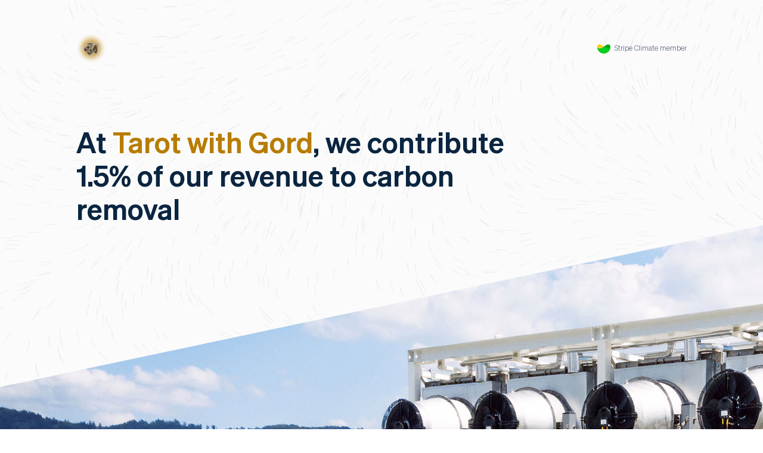

--- FILE ---
content_type: text/html;charset=utf-8
request_url: https://climate.stripe.com/h6gSZh
body_size: 9862
content:
<html>
<head>
  <meta name="viewport" content="width=device-width, initial-scale=1">
  <meta charset="utf-8" />
  <!-- Force IE9 to use standards mode -->
  <meta http-equiv="X-UA-Compatible" content="IE=edge" />
    <title>Tarot with Gord: Our carbon removal commitment</title>
    <!-- Facebook\IG\Linkedin meta tags using Open Graph markup-->
    <!-- https://developers.facebook.com/docs/sharing/webmasters -->
    <meta property="og:type" content="website" />
    <meta property="og:title" content="Tarot with Gord: Our carbon removal commitment" />
    <meta property="og:description" content="Tarot with Gord has joined Stripe Climate to help new carbon removal technologies scale. Learn more about what we’re doing and why it matters." />
    <meta property="og:image" content="https://d37ugbyn3rpeym.cloudfront.net/docs/climate/autogen/3fc202e1062d78dcf201_social_card.jpeg" />
    <meta property="og:url" content="https://climate.stripe.com/h6gSZh" />

    <!-- Twitter meta tags -->
    <!-- https://developer.twitter.com/en/docs/twitter-for-websites/cards/overview/markup -->
    <meta name="twitter:card" content="summary_large_image">
    <meta name="twitter:title" content="Tarot with Gord: Our carbon removal commitment" />
    <meta name="twitter:description" content="Tarot with Gord has joined Stripe Climate to help new carbon removal technologies scale. Learn more about what we’re doing and why it matters." />
    <meta name="twitter:image" content="https://d37ugbyn3rpeym.cloudfront.net/docs/climate/autogen/3fc202e1062d78dcf201_social_card.jpeg" />
    <meta name="twitter:url" content="https://climate.stripe.com/h6gSZh" />

  <script src="https://a300.stripecdn.com/climate-statics-srv/assets/js/autogen_animation-b886b036a7f03bcb88dc.js" type="text/javascript"></script>
  <link rel="shortcut icon" href="https://a300.stripecdn.com/climate-statics-srv/assets/img/climate_favicon-656385cb5f14de92a939.ico">
  <link rel="stylesheet" type="text/css" href="https://a300.stripecdn.com/climate-statics-srv/assets/stylesheets/autogen-b73451294543b9c0e34e.css">
  <style nonce="+xRxWPGILqkFeG7I/wXPBQ==" type="text/css">
    @font-face {
      font-family: 'sohne-var';
      src: url("https://a300.stripecdn.com/climate-statics-srv/assets/fonts/Sohne-latin-basic-ed9992f2a95dc81a4e30.woff2") format("woff2-variations");
      font-weight: 1 1000;
      font-display: block;
      unicode-range: U+0000-007E;
    }
    @font-face {
      font-family: 'sohne-var';
      src: url("https://a300.stripecdn.com/climate-statics-srv/assets/fonts/Sohne-minus-latin-basic-79d1d64f2bca336d2330.woff2") format("woff2-variations");
      font-weight: 1 1000;
      font-display: block;
      unicode-range: U+007F-FFFF;
    }
    /* This fallback font exists only to support IE11. It does not use font variations because IE11 doesn't support those. */
    @font-face {
      font-family: 'sohne-woff';
      font-weight: normal;
      src: url("https://a300.stripecdn.com/climate-statics-srv/assets/fonts/Sohne-Regular-d73ae18a8271477cea64.woff") format("woff");
    }

    .stats {
      background-color: #F0F0F0;
    }
    /* TODO(mzhou) - move other dynamic things into this inline stylesheet */
    :root {
      /* Brand color override
       * Note that dynamic css values can be an XSS exploit, so this is sanitized in the presenter
       */
      --brand-color: #b87c00;
      /*
      * we want the video to take over the entire screen at some point
      * 100vh = full screen takeover
      * 100vw * 0.212 = height of the 12 deg part
      * 10px = some extra buffer so we surely cover the the entire vh
      */
      --video-height: calc(100vh + 0.212 * 100vw + 10px);
    }

    .media-backgroundMask {
      background-image: url("https://a300.stripecdn.com/climate-statics-srv/assets/img/autogen/fullscreen_image-409b4dfc00309c8e6544.jpeg");
      background-color: #F0F0F0;
      background-size: cover;
      background-position: top center;
      transition: transform 100ms;
    }

    @media (max-width: 450px) {
      .media-backgroundMask {
        background-image: url("https://a300.stripecdn.com/climate-statics-srv/assets/img/autogen/fullscreen_image_mobile-389b3c50226f535e6e25.jpeg");
      }
    }

    /* inline the CSS for elements that are needed to calculate the 12 deg stripe */
    .header__title {
      color: var(--brand-color);
      font-size: 11px;
      font-weight: 400;
      letter-spacing: 2px;
      line-height: 18px;
      margin-bottom: 16px;
      text-transform: uppercase;
    }

    .header__details {
      color: #222222;
      font-size: 28px;
      font-weight: 400;
      line-height: 40px;
      margin-bottom: 16px;
    }

    .media {
      align-items: center;
      clip-path: polygon(100% 0%, 100% 100%, 0% 100%, 0% calc(100vw * 0.212));
      display: flex;
      height: var(--video-height);
      justify-content: center;
      left: 0;
      overflow: hidden;
      position: sticky;
      top: calc(-0.212 * 100vw);
      margin-bottom: 1px; /* hack to fix overflow: hidden not handling sub-pixel heights in chrome */
    }

    .message {
      background-color: #F0F0F0;
      position: relative;
      z-index: 3;
    }

    .message-container {
      background-color: var(--brand-color);
      color: #FFFFFF;
      padding: 88px 64px;
      position: relative;
      width: auto;
    }

    @media (min-width: 769px) {
      :root {
        --video-height: calc(100vh + 0.212 * 100vw + 0.5 * var(--message-container-height));
      }

      .message-container {
        column-gap: 40px;
        display: grid;
        display: ms-grid;
        /* internet explorer doesn't support column-gap, so add the gaps as explicit grid elements */
        -ms-grid-columns: 1fr 40px 1fr 40px 1fr 40px 1fr;
        grid-template-columns: 1fr 1fr 1fr 1fr;
      }

      .message {
        padding: 0 64px;
      }

      /* on larger resolutions the message contain floats over the video */
      .message-container {
        border-radius: 16px;
        padding: 72px 64px;
        position: relative;
        transform: translate(0, -50%);
        width: 100%;
      }

      .message-header .header__details {
        font-size: 20px;
        font-weight: 300;
        letter-spacing: 0.3px;
        line-height: 30px;
      }
    }

    @media (max-width: 450px) {
      :root {
        --video-height: calc(100vh + 0.212 * 100vw);
      }
      .message-container {
        padding: 104px 32px;
      }
    }
  </style>

</head>
<body>
  
  <div class="scroll-to-destination" id="brand_settings"></div>

  <div class="fullScreenOverlay">
    <div class="fullScreenOverlay--player">
      <video class="project-video--fullScreen" id="climeworks--fullScreen" poster="https://a300.stripecdn.com/climate-statics-srv/assets/img/autogen/fullscreen_video_poster-c03ea021a97f8c4f8c9e.png" controls>
        <source class="project-video--source" src="" type="video/mp4">
      </video>
      <button type="button" class="video--closeButton">
        <img height='12' width='12' src="https://a300.stripecdn.com/climate-statics-srv/assets/img/autogen/close_icon-e4649f0cddb027f6b2b1.svg">
        Close
      </div>
    </div>
  </div>
  <div class="scrollaway">
    <section class="logo-header">
      <div class="section-content">
        <div class="header-header">
              <div class="hero-img" data-propName="logo">
      <a href="http://www.tarotwithgord.com">
        <img src="https://d1wqzb5bdbcre6.cloudfront.net/18086be621f10f5d66e354642d3fae6a1083d63bbb73dc75062b2a9e3def02af/[base64]/636c69656e743d434c494d415445"  />
      </a>
    </div>
  <a class="logo-lockup" href="https://stripe.com/climate" target="_blank">
    <img class="header-lockupLogo" src="https://a300.stripecdn.com/climate-statics-srv/assets/img/climate_logo-7e2de8ca7243c666c6b0.svg" height="22" width="22">
    <p>
      Stripe Climate member
    </p>
  </a>

        </header>
      </div>
    </section>

    <section class="hero">
      <canvas data-enabled="true"></canvas>
      <div class="section-content">
        <header class="hero-header">
            <div class="hero-text">
      At <span class='text--highlight' data-propName='businessName' data-defaultBusinessName='Business name'>Tarot with Gord</span>, we contribute 1.5% of our revenue to carbon removal
  </div>

        </header>
      </div>
    </section>
  </div>

  <section class="media" id="media">
    <div class="media-backgroundMask">
    </div>
  </section>

  <div class="media-header-scrollover">
    <section class="section-content">
      <header class="media-header">
        <div class="header__details">
          Removing CO₂ from the atmosphere is critical to counteract climate change, but the technology is currently lagging behind. A fraction of every purchase from <span data-propName='businessName' data-defaultBusinessName='Business name'>Tarot with Gord</span> helps new carbon removal technologies scale.
        </div>
      </header>
    </section>
  </div>

    <section class="message">
      <div class="scroll-to-destination" id="custom_message"></div>
      <div class="message-container section-content">
        <header class="message-header">
          <div class="header__title">
            Why we contribute
          </div>
          <div class="header__details">
            <div data-propName="customMessage" data-defaultCustomMessage="Your message here...">
              At Watchful Soul, we believe businesses can play a critically important role in helping fight climate change. We’re proud to fund next-generation carbon removal.
            </div>
          </div>
        </header>
      </div>
    </section>

  <div class="scrollover">
    <section class="stats " id="stats">
      <div class="section-content">
        <header>
          <div class="header__title">
            Our partners
          </div>
          <div class="header__details">
            <span data-propName='businessName' data-defaultBusinessName='Business name'>Tarot with Gord</span> is part of Stripe Climate, a coalition of businesses accelerating carbon removal
          </div>
          <p class="details">
              No company can stop climate change by itself. <a href="https://stripe.com/climate" target="_blank">Stripe Climate</a> aggregates funds from forward-thinking businesses around the world to increase demand for carbon removal. Stripe Climate works with <a href="https://frontierclimate.com/" target="_blank">Frontier</a>, Stripe's in-house team of science and commercial experts, to purchase permanent carbon removal.
          </p>
        </header>
        <div class="stats-section">
          <div class="stat">
            <div class='stat__value'>25,000+</div> <div class='stat__label'>businesses</div>
          </div>
          <div class="stat">
            <div class="stat__value">39</div>
            <div class="stat__label">
              countries
            </div>
          </div>
            <div class="scroll-to-destination" id="total_contributions"></div>
            <div class="stat" data-propName="showTotalContributions">
              <div class="stat__value">
                £56
              </div>
              <div class="stat__label">
                <span data-propName='businessName' data-defaultBusinessName='Business name'>Tarot with Gord</span> contributions to date
              </div>
            </div>
        </div>
      </div>
    </section>

      <section class="projects" id="projects">
        <div class="section-content">
          <header>
            <div class="header__title">
              Select projects
            </div>
            <div class="header__details">
              We support a portfolio of emerging technologies that remove CO₂ from the atmosphere
            </div>
            <p class="details">
              Stripe Climate works with a multidisciplinary group of scientific experts to find and evaluate the most promising carbon removal technologies. Below are two examples from our broader portfolio.
            </p>
          </header>
          <article class="project">
            <div class="project-video-container">
              <video class="project-video" autoplay muted loop playsinline>
                <source src="https://d37ugbyn3rpeym.cloudfront.net/videos/climate/climeworks-v4-060421-trimmed.mp4" type="video/mp4">
              </video>
            </div>
            <header>
              <hr>
              <img class="project-logo" src="https://a300.stripecdn.com/climate-statics-srv/assets/img/autogen/climeworks-84eb4a7402270abbba50.svg">
              <p>
                Climeworks uses renewable geothermal energy and waste heat to capture CO₂ directly from the air, concentrate it, and permanently sequester it underground in basaltic rock formations with Carbfix. Climeworks will remove 322 tons of CO₂ on behalf of Stripe Climate businesses.
              </p>
              <button type="button" class="button" id="climeworks-play-button">
                <img src="https://a300.stripecdn.com/climate-statics-srv/assets/img/autogen/play-00e44dbfb1facdb0642f.svg" class="button-icon" height="21" width="21">
                Play
              </button>
            </header>
          </article>
          <article class="project">
            <div class="project-video-container">
              <video class="project-video" autoplay muted loop playsinline>
                <source src="https://d37ugbyn3rpeym.cloudfront.net/videos/climate/charm-v3-061821-trimmed.mp4" type="video/mp4">
              </video>
            </div>
            <header>
              <hr>
              <img class="project-logo" src="https://a300.stripecdn.com/climate-statics-srv/assets/img/autogen/charm-6e6bd91ffb42daab0af5.svg">
              <p>
                Charm Industrial has created a novel carbon removal pathway that converts biomass into bio-oil and then injects it deep underground for permanent geologic storage. Stripe Climate was Charm’s first customer. In 2021, Charm removed 416 tons of CO₂ on behalf of Stripe Climate businesses.
              </p>
              <button type="button" class="button" id="charm-play-button">
                <img src="https://a300.stripecdn.com/climate-statics-srv/assets/img/autogen/play-00e44dbfb1facdb0642f.svg" class="button-icon" height="21" width="21">
                Play
              </button>
            </header>
          </article>
        </div>
      </section>

    <section class="chart" id="chart">
      <div class="section-content">
        <header>
          <div class="header__title">
            Why it works
          </div>
          <div class="header__details">
            Early customers can help new technologies get down the cost curve and scale up 
          </div>
          <p class="details">
            Most new technology is expensive at first. Early adopters such as <span data-propName='businessName' data-defaultBusinessName='Business name'>Tarot with Gord</span> help promising new carbon removal technologies lower their costs and scale up quickly.
          </p>
        </header>
        <figure class="chart__figure">
    <div class="chart__overlay">
      <div class="chart__axisLabel chart__axisLabel--y">
        Unit Price
      </div>
      <div class="chart__axisLabel chart__axisLabel--x">
        Time
      </div>
      <div class="chart__lineLabel chart__lineLabel--solarPanels">
        Solar panels
      </div>
      <div class="chart__lineLabel chart__lineLabel--hardDrives">
        Hard drives
      </div>
      <div class="chart__lineLabel chart__lineLabel--dnaSequencing">
        DNA sequencing
      </div>
      <div class="chart__lineLabel chart__lineLabel--carbonRemoval">
        <span class='text--highlight'>Carbon removal</span> has the potential to follow a similar trajectory with the help of early adopters
      </div>
    </div>

  <svg class="chart-svg-xlarge" width="1177" height="399" viewBox="0 0 1177 399" fill="none" xmlns="http://www.w3.org/2000/svg">
    <path d="M1175 368L30.0001 368L30 0" stroke="#BFCEE0"/>
    <path d="M200.593 45C200.593 45 301.795 71.1369 351.162 90.4326C400.529 109.728 509.728 225.864 641.194 270.321C741.05 304.089 1175.59 309 1175.59 309" stroke="#C4CCD8" stroke-width="2" stroke-linecap="round"/>
    <path opacity="0.15" d="M348.958 90.2473C299.591 71.0303 198.388 45 198.388 45V362.218H1173.39V307.924C1173.39 307.924 738.846 303.032 638.989 269.402C507.523 225.127 398.325 109.464 348.958 90.2473Z" fill="url(#paint0_linear)"/>
    <path d="M100 46.9565C172.641 134.17 466.888 326.609 1175 326.609" stroke="url(#paint1_linear)" stroke-width="2" stroke-linecap="round"/>
    <path opacity="0.15" d="M1175 325.35C466.888 325.35 172.641 133.059 100 45.9126V368.348H1175V325.35Z" fill="url(#paint2_linear)"/>
    <path d="M169 45C291.633 211.36 356.381 275.276 524.809 305.367C663.694 330.181 820.045 333 1175 333" stroke="url(#paint3_linear)" stroke-width="2" stroke-linecap="round"/>
    <path opacity="0.15" d="M524.809 305.086C356.381 275.028 291.633 211.181 169 45V366.391H1175V332.689C820.045 332.689 663.694 329.873 524.809 305.086Z" fill="url(#paint4_linear)"/>
    <path d="M121 159L121 69" stroke="#929DB1"/>
    <circle cx="121" cy="69" r="4" fill="#919CB0"/>
    <path d="M315 280.594L315 216.909" stroke="#515C77"/>
    <circle cx="315.052" cy="213.783" r="4" fill="#505B76"/>
    <path d="M337 82L337 35" stroke="#C4CCD8"/>
    <circle cx="336.484" cy="84.9673" r="4" fill="#C4CCD8"/>
    <path d="M435 37C435 37 441.286 50.8462 446 61" class="chart-brand-color-stroke" stroke-width="2" stroke-miterlimit="16" stroke-linecap="round"/>
    <path d="M1173 260C1173 260 791.061 256.512 639.101 201.342C545.542 169.852 470.056 94.4482 447 61" class="chart-brand-color-stroke" stroke-width="2" stroke-miterlimit="16" stroke-linecap="round" stroke-dasharray="3 5"/>
    <path opacity="0.15" d="M1173 259.748C1173 259.748 787.051 260.09 632.579 198.336C537.474 163.088 459.489 92.1667 435 37C435 131.698 435 368 435 368C443.905 368 1173 366.959 1173 366.959V259.748Z" fill="url(#paint5_linear)"/>
    <g filter="url(#filter0_d)">
      <circle cx="449.464" cy="64.8916" r="7.5" class="chart-brand-color-fill"/>
      <circle cx="449.464" cy="64.8916" r="6.5" stroke="white" stroke-width="2"/>
    </g>
    <path d="M741 227L741 126" class="chart-brand-color-stroke"/>
    <circle cx="741" cy="227" r="4" class="chart-brand-color-fill"/>
    <defs>
      <filter id="filter0_d" x="437.964" y="53.3916" width="23" height="23" filterUnits="userSpaceOnUse" color-interpolation-filters="sRGB">
        <feFlood flood-opacity="0" result="BackgroundImageFix"/>
        <feColorMatrix in="SourceAlpha" type="matrix" values="0 0 0 0 0 0 0 0 0 0 0 0 0 0 0 0 0 0 127 0"/>
        <feOffset/>
        <feGaussianBlur stdDeviation="2"/>
        <feColorMatrix type="matrix" values="0 0 0 0 0.0901961 0 0 0 0 0.25098 0 0 0 0 0.482353 0 0 0 0.25 0"/>
        <feBlend mode="normal" in2="BackgroundImageFix" result="effect1_dropShadow"/>
        <feBlend mode="normal" in="SourceGraphic" in2="effect1_dropShadow" result="shape"/>
      </filter>
      <linearGradient id="paint0_linear" x1="685.888" y1="45" x2="685.888" y2="361.697" gradientUnits="userSpaceOnUse">
        <stop stop-color="#C4CBD8"/>
        <stop offset="1" stop-color="#C4CCD8" stop-opacity="0"/>
      </linearGradient>
      <linearGradient id="paint1_linear" x1="1138.12" y1="321.558" x2="1174.56" y2="325.815" gradientUnits="userSpaceOnUse">
        <stop stop-color="#919CB0"/>
        <stop offset="1" stop-color="#919CB0"/>
      </linearGradient>
      <linearGradient id="paint2_linear" x1="782.764" y1="295.943" x2="782.764" y2="372.515" gradientUnits="userSpaceOnUse">
        <stop stop-color="#919CB0"/>
        <stop offset="1" stop-color="#919CB0" stop-opacity="0"/>
      </linearGradient>
      <linearGradient id="paint3_linear" x1="1126.21" y1="303.996" x2="1173.43" y2="303.996" gradientUnits="userSpaceOnUse">
        <stop stop-color="#505B76"/>
        <stop offset="1" stop-color="#505B76"/>
      </linearGradient>
      <linearGradient id="paint4_linear" x1="677.637" y1="165.847" x2="677.637" y2="365.871" gradientUnits="userSpaceOnUse">
        <stop stop-color="#505B76"/>
        <stop offset="1" stop-color="#505B76" stop-opacity="0"/>
      </linearGradient>
      <linearGradient id="paint5_linear" x1="803.341" y1="37" x2="803.341" y2="331.633" gradientUnits="userSpaceOnUse">
        <stop class="chart-brand-color-stop-color"/>
        <stop offset="0.972176" class="chart-brand-color-stop-color" stop-opacity="0"/>
      </linearGradient>
    </defs>
  </svg>

  <svg class="chart-svg-large" width="1176" height="391" viewBox="0 0 1176 391" fill="none" xmlns="http://www.w3.org/2000/svg">
    <path d="M1122 353L83 353L83 0" stroke="#BFCEE0"/>
    <path d="M146 45C211.951 128.579 479.1 313 1122 313" stroke="url(#paint0_linear_large)" stroke-width="2" stroke-linecap="round"/>
    <path opacity="0.15" d="M1122 311.794C479.1 311.794 211.951 127.515 146 44V353H1122V311.794Z" fill="url(#paint1_linear_large)"/>
    <path d="M165.5 153.371L165.5 66.519" stroke="#929DB1"/>
    <ellipse cx="165.413" cy="66.842" rx="3.76593" ry="3.84196" fill="#919CB0"/>
    <path d="M209 44C320.296 203.429 379.059 264.681 531.916 293.519C657.962 317.298 799.859 320 1122 320" stroke="url(#paint2_linear_large)" stroke-width="2" stroke-linecap="round"/>
    <path opacity="0.15" d="M531.916 293.249C379.059 264.443 320.296 203.256 209 44V352H1122V319.702C799.859 319.702 657.962 317.003 531.916 293.249Z" fill="url(#paint3_linear_large)"/>
    <path d="M340 268.902L340 207.871" stroke="#515C77"/>
    <ellipse cx="340.08" cy="205.842" rx="3.76593" ry="3.84196" fill="#505B76"/>
    <path d="M237 44C237 44 328.861 69.0478 373.671 87.5395C418.481 106.031 517.599 217.328 636.93 259.933C727.569 292.293 1122 297 1122 297" stroke="#C4CCD8" stroke-width="2" stroke-linecap="round"/>
    <path opacity="0.15" d="M371.671 87.362C326.861 68.9457 235 44 235 44V348H1120V295.968C1120 295.968 725.569 291.28 634.93 259.052C515.599 216.621 416.481 105.778 371.671 87.362Z" fill="url(#paint4_linear_large)"/>
    <path d="M360.5 78.7693L360.5 32.9958" stroke="#C4CCD8"/>
    <ellipse cx="360.433" cy="81.4362" rx="3.76593" ry="3.84196" fill="#C4CCD8"/>
    <path d="M450 36C450 36 455.714 49.2692 460 59" class="chart-brand-color-stroke" stroke-width="2" stroke-miterlimit="16" stroke-linecap="round"/>
    <path d="M1120 250C1120 250 773.309 246.652 635.373 193.7C550.448 163.476 481.928 91.1036 461 59" class="chart-brand-color-stroke" stroke-width="2" stroke-miterlimit="16" stroke-linecap="round" stroke-dasharray="3 5"/>
    <path opacity="0.15" d="M1120 250C1120 250 769.716 250.329 629.519 191C543.202 157.136 472.423 89 450.197 36C447.503 130.333 450.197 354 450.197 354C458.279 354 1120 353 1120 353V250Z" fill="url(#paint5_linear_large)"/>
    <g filter="url(#filter0_d_large)">
      <circle cx="463.5" cy="62.5" r="7.5" class="chart-brand-color-fill"/>
      <circle cx="463.5" cy="62.5" r="6.5" stroke="white" stroke-width="2"/>
    </g>
    <g filter="url(#filter1_d_large)">
      <path d="M948 242L948 170" class="chart-brand-color-stroke"/>
      <circle cx="948" cy="243" r="3" class="chart-brand-color-fill"/>
    </g>
    <defs>
      <filter id="filter0_d_large" x="452" y="51" width="23" height="23" filterUnits="userSpaceOnUse" color-interpolation-filters="sRGB">
        <feFlood flood-opacity="0" result="BackgroundImageFix"/>
        <feColorMatrix in="SourceAlpha" type="matrix" values="0 0 0 0 0 0 0 0 0 0 0 0 0 0 0 0 0 0 127 0"/>
        <feOffset/>
        <feGaussianBlur stdDeviation="2"/>
        <feColorMatrix type="matrix" values="0 0 0 0 0.0901961 0 0 0 0 0.25098 0 0 0 0 0.482353 0 0 0 0.25 0"/>
        <feBlend mode="normal" in2="BackgroundImageFix" result="effect1_dropShadow"/>
        <feBlend mode="normal" in="SourceGraphic" in2="effect1_dropShadow" result="shape"/>
      </filter>
      <filter id="filter1_d_large" x="804" y="68" width="281" height="188" filterUnits="userSpaceOnUse" color-interpolation-filters="sRGB">
        <feFlood flood-opacity="0" result="BackgroundImageFix"/>
        <feColorMatrix in="SourceAlpha" type="matrix" values="0 0 0 0 0 0 0 0 0 0 0 0 0 0 0 0 0 0 127 0"/>
        <feOffset/>
        <feGaussianBlur stdDeviation="5"/>
        <feColorMatrix type="matrix" values="0 0 0 0 0 0 0 0 0 0 0 0 0 0 0 0 0 0 0.15 0"/>
        <feBlend mode="normal" in2="BackgroundImageFix" result="effect1_dropShadow"/>
        <feBlend mode="normal" in="SourceGraphic" in2="effect1_dropShadow" result="shape"/>
      </filter>
      <linearGradient id="paint0_linear_large" x1="1088.52" y1="308.16" x2="1121.65" y2="311.827" gradientUnits="userSpaceOnUse">
        <stop stop-color="#919CB0"/>
        <stop offset="1" stop-color="#919CB0"/>
      </linearGradient>
      <linearGradient id="paint1_linear_large" x1="765.887" y1="283.612" x2="765.887" y2="356.994" gradientUnits="userSpaceOnUse">
        <stop stop-color="#919CB0"/>
        <stop offset="1" stop-color="#919CB0" stop-opacity="0"/>
      </linearGradient>
      <linearGradient id="paint2_linear_large" x1="1077.72" y1="292.205" x2="1120.58" y2="292.205" gradientUnits="userSpaceOnUse">
        <stop stop-color="#505B76"/>
        <stop offset="1" stop-color="#505B76"/>
      </linearGradient>
      <linearGradient id="paint3_linear_large" x1="670.616" y1="159.812" x2="670.616" y2="351.501" gradientUnits="userSpaceOnUse">
        <stop stop-color="#505B76"/>
        <stop offset="1" stop-color="#505B76" stop-opacity="0"/>
      </linearGradient>
      <linearGradient id="paint4_linear_large" x1="677.5" y1="44" x2="677.5" y2="347.501" gradientUnits="userSpaceOnUse">
        <stop stop-color="#C4CBD8"/>
        <stop offset="1" stop-color="#C4CCD8" stop-opacity="0"/>
      </linearGradient>
      <linearGradient id="paint5_linear_large" x1="784.5" y1="36" x2="784.5" y2="319.062" gradientUnits="userSpaceOnUse">
        <stop class="chart-brand-color-stop-color"/>
        <stop offset="0.972176" class="chart-brand-color-stop-color" stop-opacity="0"/>
      </linearGradient>
    </defs>
  </svg>

  <svg class="chart-svg-medium" width="650" height="372" viewBox="0 0 650 372" fill="none" xmlns="http://www.w3.org/2000/svg">
    <path d="M640 336L26 336L26 5" stroke="#BFCEE0"/>
    <path d="M64 48C102.922 125.966 260.584 298 640 298" stroke="url(#paint0_linear_medium)" stroke-width="2" stroke-linecap="round"/>
    <path opacity="0.15" d="M640 297.461C260.584 297.461 102.922 125.11 64 47V336H640V297.461Z" fill="url(#paint1_linear_medium)"/>
    <path d="M90.2808 170.558L90.2808 89.2927" stroke="#929DB1"/>
    <ellipse cx="90.4919" cy="89.5948" rx="3.52367" ry="3.59482" fill="#919CB0"/>
    <path d="M101 47C166.705 196.031 201.396 253.289 291.637 280.246C366.05 302.474 449.82 305 640 305" stroke="url(#paint2_linear_medium)" stroke-width="2" stroke-linecap="round"/>
    <path opacity="0.15" d="M291.637 280.064C201.396 253.129 166.705 195.915 101 47V335H640V304.799C449.82 304.799 366.05 302.275 291.637 280.064Z" fill="url(#paint3_linear_medium)"/>
    <path d="M192.114 273.599L192.114 216.493" stroke="#515C77"/>
    <ellipse cx="192.138" cy="214.595" rx="3.52367" ry="3.59482" fill="#505B76"/>
    <path d="M117 47C117 47 171.286 70.3648 197.767 87.614C224.248 104.863 282.823 208.682 353.343 248.423C406.907 278.609 640 283 640 283" stroke="#C4CCD8" stroke-width="2" stroke-linecap="round"/>
    <path opacity="0.15" d="M196.767 87.5092C170.286 70.3045 116 47 116 47V331H639V282.391C639 282.391 405.907 278.012 352.343 247.904C281.823 208.265 223.248 104.714 196.767 87.5092Z" fill="url(#paint4_linear_medium)"/>
    <path d="M167.912 68.0882L167.912 25.2593" stroke="#C4CCD8"/>
    <ellipse cx="167.868" cy="70.5836" rx="3.52367" ry="3.59482" fill="#C4CCD8"/>
    <path d="M638 239C638 239 421.252 235.915 335.016 187.122C281.922 159.271 239.084 92.5823 226 63" class="chart-brand-color-stroke" stroke-width="2" stroke-miterlimit="16" stroke-linecap="round" stroke-dasharray="3 5"/>
    <path opacity="0.15" d="M640 238.868C640 238.868 419.18 239.175 330.799 183.764C276.385 152.137 231.766 88.5 217.755 39C216.056 127.104 217.755 336 217.755 336C222.85 336 640 335.066 640 335.066V238.868Z" fill="url(#paint5_linear_medium)"/>
    <g filter="url(#filter0_d_medium)">
      <circle cx="226.018" cy="63.9267" r="7.01754" class="chart-brand-color-fill"/>
      <circle cx="226.018" cy="63.9267" r="6.01754" stroke="white" stroke-width="2"/>
    </g>
    <path d="M217 39C217 39 222.347 53.5749 226.357 64.2632" class="chart-brand-color-stroke" stroke-width="2" stroke-miterlimit="16" stroke-linecap="round"/>
    <g filter="url(#filter1_d_medium)">
      <path d="M518 233L518 167" class="chart-brand-color-stroke"/>
      <circle cx="518" cy="233" r="3" class="chart-brand-color-fill"/>
    </g>
    <defs>
      <filter id="filter0_d_medium" x="215" y="52.9092" width="22.0351" height="22.0351" filterUnits="userSpaceOnUse" color-interpolation-filters="sRGB">
        <feFlood flood-opacity="0" result="BackgroundImageFix"/>
        <feColorMatrix in="SourceAlpha" type="matrix" values="0 0 0 0 0 0 0 0 0 0 0 0 0 0 0 0 0 0 127 0"/>
        <feOffset/>
        <feGaussianBlur stdDeviation="2"/>
        <feColorMatrix type="matrix" values="0 0 0 0 0.0901961 0 0 0 0 0.25098 0 0 0 0 0.482353 0 0 0 0.25 0"/>
        <feBlend mode="normal" in2="BackgroundImageFix" result="effect1_dropShadow"/>
        <feBlend mode="normal" in="SourceGraphic" in2="effect1_dropShadow" result="shape"/>
      </filter>
      <filter id="filter1_d_medium" x="385.79" y="71" width="264.211" height="175" filterUnits="userSpaceOnUse" color-interpolation-filters="sRGB">
        <feFlood flood-opacity="0" result="BackgroundImageFix"/>
        <feColorMatrix in="SourceAlpha" type="matrix" values="0 0 0 0 0 0 0 0 0 0 0 0 0 0 0 0 0 0 127 0"/>
        <feOffset/>
        <feGaussianBlur stdDeviation="5"/>
        <feColorMatrix type="matrix" values="0 0 0 0 0 0 0 0 0 0 0 0 0 0 0 0 0 0 0.15 0"/>
        <feBlend mode="normal" in2="BackgroundImageFix" result="effect1_dropShadow"/>
        <feBlend mode="normal" in="SourceGraphic" in2="effect1_dropShadow" result="shape"/>
      </filter>
      <linearGradient id="paint0_linear_medium" x1="620.239" y1="293.485" x2="639.935" y2="294.864" gradientUnits="userSpaceOnUse">
        <stop stop-color="#919CB0"/>
        <stop offset="1" stop-color="#919CB0"/>
      </linearGradient>
      <linearGradient id="paint1_linear_medium" x1="429.835" y1="271.103" x2="429.835" y2="339.735" gradientUnits="userSpaceOnUse">
        <stop stop-color="#919CB0"/>
        <stop offset="1" stop-color="#919CB0" stop-opacity="0"/>
      </linearGradient>
      <linearGradient id="paint2_linear_medium" x1="613.857" y1="279.017" x2="639.159" y2="279.017" gradientUnits="userSpaceOnUse">
        <stop stop-color="#505B76"/>
        <stop offset="1" stop-color="#505B76"/>
      </linearGradient>
      <linearGradient id="paint3_linear_medium" x1="373.52" y1="155.292" x2="373.521" y2="334.533" gradientUnits="userSpaceOnUse">
        <stop stop-color="#505B76"/>
        <stop offset="1" stop-color="#505B76" stop-opacity="0"/>
      </linearGradient>
      <linearGradient id="paint4_linear_medium" x1="377.5" y1="47" x2="377.5" y2="330.534" gradientUnits="userSpaceOnUse">
        <stop stop-color="#C4CBD8"/>
        <stop offset="1" stop-color="#C4CCD8" stop-opacity="0"/>
      </linearGradient>
      <linearGradient id="paint5_linear_medium" x1="428.5" y1="39" x2="428.5" y2="303.369" gradientUnits="userSpaceOnUse">
        <stop class="chart-brand-color-stop-color"/>
        <stop offset="0.972176" class="chart-brand-color-stop-color" stop-opacity="0"/>
      </linearGradient>
    </defs>
  </svg>

  <svg class="chart-svg-small" width="374" height="422" viewBox="0 0 374 422" fill="none" xmlns="http://www.w3.org/2000/svg">
    <path d="M352 304L44 304L44 3" stroke="#BFCEE0"/>
    <path d="M57.0586 46C76.9887 117.105 157.719 274 352 274" stroke="url(#paint0_linear_small)" stroke-width="2" stroke-linecap="round"/>
    <path d="M260.029 187L260.029 261" stroke="#929DB1"/>
    <circle r="3" transform="matrix(1 0 0 -1 260 261)" fill="#919CB0"/>
    <path opacity="0.15" d="M352 273.928C157.681 273.928 76.9341 117.083 57 46V304H352V273.928Z" fill="url(#paint1_linear_small)"/>
    <path d="M76 45C109.645 180.745 127.409 232.899 173.618 257.452C211.721 277.699 254.617 280 352 280" stroke="url(#paint2_linear_small)" stroke-width="2" stroke-linecap="round"/>
    <path d="M116 258L116 184" stroke="#515C77"/>
    <circle cx="116.029" cy="182" r="3" fill="#505B76"/>
    <path opacity="0.15" d="M173.618 258.024C127.409 233.52 109.645 181.471 76 46V304H352V280.526C254.617 280.526 211.721 278.23 173.618 258.024Z" fill="url(#paint3_linear_small)"/>
    <path d="M142.294 45C142.294 45 143.647 52.5 144.662 58" class="chart-brand-color-stroke" stroke-width="2" stroke-miterlimit="16" stroke-linecap="round"/>
    <path d="M352 244C352 244 242.922 240.74 199.524 189.174C172.804 159.741 151.246 89.2632 144.662 58" class="chart-brand-color-stroke" stroke-width="2" stroke-miterlimit="16" stroke-linecap="round" stroke-dasharray="3 5"/>
    <g filter="url(#filter0_d_small)">
      <circle cx="145.265" cy="58" r="6" class="chart-brand-color-fill"/>
      <circle cx="145.265" cy="58" r="5" stroke="white" stroke-width="2"/>
    </g>
    <path opacity="0.15" d="M351 243C351 243 245.895 241.063 202.227 192.742C175.341 165.161 149.296 88.1667 142.373 45C141.534 121.831 142.373 304 142.373 304C144.89 304 351 303.186 351 303.186V243Z" fill="url(#paint4_linear_small)"/>
    <path d="M84.7939 45C84.7939 45 112.529 66.2857 126.059 82C139.588 97.7143 169.515 192.295 205.544 228.5C232.91 256 352 260 352 260" stroke="#C4CCD8" stroke-width="2" stroke-linecap="round"/>
    <path d="M111.176 65L111.176 26" stroke="#C4CCD8"/>
    <circle cx="111.147" cy="67" r="3" fill="#C4CCD8"/>
    <path opacity="0.15" d="M125.233 82.9433C111.714 67.2531 84 46 84 46V304H351V260.67C351 260.67 232.002 256.676 204.657 229.219C168.655 193.069 138.752 98.6335 125.233 82.9433Z" fill="url(#paint5_linear_small)"/>
    <circle cx="44.5" cy="375.5" r="2.5" class="chart-brand-color-fill"/>
    <defs>
      <filter id="filter0_d_small" x="135.265" y="48" width="20" height="20" filterUnits="userSpaceOnUse" color-interpolation-filters="sRGB">
        <feFlood flood-opacity="0" result="BackgroundImageFix"/>
        <feColorMatrix in="SourceAlpha" type="matrix" values="0 0 0 0 0 0 0 0 0 0 0 0 0 0 0 0 0 0 127 0"/>
        <feOffset/>
        <feGaussianBlur stdDeviation="2"/>
        <feColorMatrix type="matrix" values="0 0 0 0 0.0901961 0 0 0 0 0.25098 0 0 0 0 0.482353 0 0 0 0.25 0"/>
        <feBlend mode="normal" in2="BackgroundImageFix" result="effect1_dropShadow"/>
        <feBlend mode="normal" in="SourceGraphic" in2="effect1_dropShadow" result="shape"/>
      </filter>
      <linearGradient id="paint0_linear_small" x1="341.881" y1="269.882" x2="352" y2="270.28" gradientUnits="userSpaceOnUse">
        <stop stop-color="#919CB0"/>
        <stop offset="1" stop-color="#919CB0"/>
      </linearGradient>
      <linearGradient id="paint1_linear_small" x1="244.363" y1="249.942" x2="244.363" y2="312.399" gradientUnits="userSpaceOnUse">
        <stop stop-color="#919CB0"/>
        <stop offset="1" stop-color="#919CB0" stop-opacity="0"/>
      </linearGradient>
      <linearGradient id="paint2_linear_small" x1="338.613" y1="256.334" x2="351.569" y2="256.334" gradientUnits="userSpaceOnUse">
        <stop stop-color="#505B76"/>
        <stop offset="1" stop-color="#505B76"/>
      </linearGradient>
      <linearGradient id="paint3_linear_small" x1="215.547" y1="144.515" x2="215.547" y2="307.575" gradientUnits="userSpaceOnUse">
        <stop stop-color="#505B76"/>
        <stop offset="1" stop-color="#505B76" stop-opacity="0"/>
      </linearGradient>
      <linearGradient id="paint4_linear_small" x1="246.5" y1="45" x2="246.5" y2="275.544" gradientUnits="userSpaceOnUse">
        <stop class="chart-brand-color-stop-color"/>
        <stop offset="1" class="chart-brand-color-stop-color" stop-opacity="0"/>
      </linearGradient>
      <linearGradient id="paint5_linear_small" x1="217.5" y1="46" x2="217.5" y2="304.575" gradientUnits="userSpaceOnUse">
        <stop stop-color="#C4CBD8"/>
        <stop offset="1" stop-color="#C4CCD8" stop-opacity="0"/>
      </linearGradient>
    </defs>
  </svg>
</figure>

      </div>
    </section>

    <div class="scroll-to-destination" id="footer"></div>
  </div>

  <section class="footer">
    <canvas data-enabled="true"></canvas>
    <header class="footer-header">
        <div data-propName="footerText" class="">
          Join us in scaling carbon removal
        </div>
    </header>
    <a href="http://www.watchfulsoul.com" class="button button--jumbo">
      <p
        data-propName="footerButtonText"
        data-defaultFooterButtonText="Back to Tarot with Gord"
      >
        Back to Watchful Soul
      </p>
    </a>
    <div class="colorbar">
  </section>

</body>
</html>


--- FILE ---
content_type: text/css; charset=utf-8
request_url: https://a300.stripecdn.com/climate-statics-srv/assets/stylesheets/autogen-b73451294543b9c0e34e.css
body_size: 4555
content:
/*
 * We don't have any CSS build process, so make sure that all CSS
 * features used are supported by dashboard's browsers:
 * https://git.corp.stripe.com/stripe-internal/pay-server/blob/master/manage/frontend/package.json#L25
 * MDN is a good reference for this: https://developer.mozilla.org/en-US/
 */

/* css reset
  http://meyerweb.com/eric/tools/css/reset/
   v2.0 | 20110126
   License: none (public domain)
*/

html, body, button, div, span, applet, object, iframe,
h1, h2, h3, h4, h5, h6, p, blockquote, pre,
a, abbr, acronym, address, big, cite, code,
del, dfn, em, img, ins, kbd, q, s, samp,
small, strike, strong, sub, sup, tt, var,
b, u, i, center,
dl, dt, dd, ol, ul, li,
fieldset, form, label, legend,
table, caption, tbody, tfoot, thead, tr, th, td,
article, aside, canvas, details, embed,
figure, figcaption, footer, header, hgroup,
menu, nav, output, ruby, section, summary,
time, mark, audio, video {
	margin: 0;
	padding: 0;
	border: 0;
	font-size: 100%;
	font: inherit;
	vertical-align: baseline;
}
/* HTML5 display-role reset for older browsers */
article, aside, details, figcaption, figure,
footer, header, hgroup, menu, nav, section {
	display: block;
}
body {
	line-height: 1;
}
ol, ul {
	list-style: none;
}
blockquote, q {
	quotes: none;
}
blockquote:before, blockquote:after,
q:before, q:after {
	content: '';
	content: none;
}
table {
	border-collapse: collapse;
	border-spacing: 0;
}

body {
  min-height: 100vh;
  min-height: -webkit-fill-available;
}

/* general styles */
:root {
  --message-container-height: 200px;
  --footer-height: 398px;
  scroll-behavior: smooth;
}

.scroll-to-destination {
  /* Provides breathing room above the scroll-to point */
  margin-top: -20px;
  padding-top: 20px;
  /* don't impact layout. note that this positions relative to the nearest relative positioned ancestor */
  position: absolute;
}

a {
  color: var(--brand-color);
  font-weight: 400;
  text-decoration: none;
}

.active-hotspot {
  background-color: rgba(214, 236, 255, 0.5);
  border: 1px solid #A4CDFE;
  border-radius: 4px;
  box-sizing: border-box;
  display: inline-block;
  /* offset the padding so hotspots don't change the layout */
  margin: -3px;
  padding: 2px;
  cursor: pointer;
}

body {
  color: #0A2540;
  font-family: 'sohne-var', 'sohne-woff', 'Helvetica Neue', 'Arial', sans-serif;
  font-size: 12px;
  font-weight: 200;
  font-variant-ligatures: no-contextual;
  line-height: 14px;
  overflow-wrap: break-word;
  word-wrap: break-word;
}

button {
  appearance: none;
  cursor: pointer;

}

.fullScreenOverlay {
  align-items: center;
  background-color: rgba(0, 0, 0, 0.75);
  box-sizing: border-box;
  display: none;
  height: 100%;
  justify-content: center;
  padding: 1% 5%;
  position: fixed;
  width: 100%;
  z-index: 100;
}

.fullScreenOverlay--content {
  bottom: 0;
  left: 0;
  position: relative;
  right: 0;
  top: 0;
}

.fullScreenOverlay--player {
  overflow: hidden;
  position: relative;
}

.video--closeButton {
  align-items: center;
  background-color: rgba(0, 0, 0, 0.5);
  border-radius: 8px;
  color: #FFFFFF;
  display: flex;
  font-size: 16px;
  font-weight: 300;
  opacity: 0.7;
  padding: 14px;
  position: absolute;
  right: 3vh;
  top: 3vh;
  justify-content: center;
}

.video--closeButton img {
  padding-right: 6px;
}

.button {
  align-items: center;
  max-width: 300px;
  background-color: var(--brand-color);
  border-radius: 8px;
  color: #FFFFFF;
  display: inline-flex;
  font-size: 16px;
  font-weight: 400;
  justify-content: center;
  letter-spacing: 0.3px;
  line-height: 20px;
  padding: 12px 16px;
  text-align: center;
  text-decoration: none;
}

.button-icon {
  margin-right: 11px;
}

.button--jumbo {
  padding: 12px 48px;
}

.details {
  font-size: 16px;
  line-height: 26px;
}

.hero-header {
  font-size: 48px;
  line-height: 56px;
}

.hidden {
  display: none;
}

.section-content {
  max-width: 1280px;
  position: relative;
  width: 100%;
}

.text--highlight {
  color: var(--brand-color);
}

.text--nowrap {
  white-space: nowrap;
}

/* This section sticks to the top and allows the rest of the page to */
/* scroll over it to achieve the design spec.  */
/* Note that this section is always under the rest of the components */
.scrollaway {
  /* position: sticky doesn't work in IE, but given it's just visual flair */
  /* let's just have it not work on IE instead of introducing a polyfill */
  top: 0;
  position: sticky;
  z-index: 0;
  background-color: #FBFBFB;
}

.media-header-scrollover {
  /* safari needs this for z-index to work without flickering, see https://stackoverflow.com/questions/16033416/while-scrolling-on-an-ios-device-the-z-index-of-elements-isnt-working */
  transform: translate3d(0,0,0);
  -webkit-transform: translate3d(0,0,0);
  z-index: 2;

  margin-top: -15vh;
  margin-bottom: 70vh;
  display: flex;
  justify-content: center;
  transition: opacity 100ms;
}

/* This section scrolls over the scrollaway section and has a higher z-index */
.scrollover {
  position: relative;
  background-color: #FFFFFF;
  /* safari needs this for z-index to work without flickering, see https://stackoverflow.com/questions/16033416/while-scrolling-on-an-ios-device-the-z-index-of-elements-isnt-working */
  transform: translate3d(0,0,0);
  -webkit-transform: translate3d(0,0,0);
  z-index: 2;
  margin-bottom: var(--footer-height);
}

canvas {
  position: absolute;
  top: 0;
  left: 0;
  width: 100%;
  height: 100%;
  opacity: 0.15;
  pointer-events: none;
}

.footer,
.footer .button,
.footer-header {
  position: relative;
}

.footer {
  position: fixed;
  width: 100%;
  bottom: 0;
  box-sizing: border-box;
  z-index: -1;
}

/* section specific styles */

/* header section styles */
.header-header {
  align-items: center;
  color: #697386;
  display: flex;
  justify-content: space-between;
  position: relative;
  z-index: 2;
}

.logo-header {
  padding-top: 56px;
}

.logo-header .section-content {
  width: 100%;
}

a.logo-lockup {
  align-items: center;
  display: flex;
  justify-content: center;
  color: #697386;
  font-weight: 200;
}

.hero-img-placeholder {
  display: inline-block;
  padding: 12px 24px;
  border: 1px solid #E3E8EE;
  border-radius: 6px;
  background: #F7FAFC;
  color: #A3ACB9;
  font-size: 14px;
  line-height: 20px;
}

.hero-img {
  display: inline-block;
}

.hero-img img {
  max-width: 100px;
  max-height: 50px;
}

.header-lockupLogo {
  margin-right: 6px;
}

/* hero section styles */
.hero {
  font-weight: 500;
  padding-top: 104px;
  /* extend the background through the stripe */
  /* 100vw * 0.212 = height of the 12 deg part */
  padding-bottom: calc(100vw * 0.212);
  margin-bottom: calc(-100vw * 0.212);
}

.projects, .chart, .footer {
  padding-bottom: 136px;
  padding-top: 136px;
}

/* media section styles */
.media-container {
  position: relative;
}

.media-backgroundMask {
  height: 100%;
  overflow: hidden;
  position: absolute;
  width: 100%;
  will-change: transform;
}

.media .section-content {
  z-index: 1;
}

.media-header {
  z-index: 1;
}

.media-header .header__details {
  background-color: rgba(0, 0, 0, 0.6);
  border-radius: 16px;
  padding: 40px 64px;
  margin: 0 -64px;
  color: #FFFFFF;
  font-size: 32px;
  font-weight: 300;
  line-height: 41px;
}

.media-section-peek {
  background-color: transparent;
  z-index: 2;
  position: fixed;
  bottom: 0;
  width: 100%;
  padding: inherit;
  transform: translateY(60px);
}

.media-section-peek-inner {
  background-color: var(--brand-color);
  min-height: 16px;
  border-radius: 16px 16px 0 0;
}

/* message section styles */
.message-container .header__title {
  color: #FFFFFF;
  opacity: 0.8;
}

.message-header .header__details {
  color: #FFFFFF;
  font-size: 26px;
  font-weight: 300;
  line-height: 36px;
}

/* stats section styles */
.stats {
  padding-bottom: 136px;
}

.stats-section-no-message {
  border-top: 16px solid var(--brand-color);
}

.stat__label {
  color: #727F96;
  font-size: 14px;
  letter-spacing: 0.2px;
  line-height: 24px;
  margin-top: 4px;
}

.stats-section {
  display: flex;
  flex-direction: row;
  flex-wrap: wrap;
  /* these offset the margins below to achieve gaps in between items */
  margin: 24px -32px -24px;
}

.stat {
  margin: 24px 32px;
}

.stat__value {
  color: var(--brand-color);
  font-size: 32px;
  line-height: 32px;
}

/* project section styles */
.projects {
  background-color: #FFFFFF;
}

.project header {
  margin-bottom: 24px;
}

.project hr {
  border-top: 1px solid var(--brand-color);
}

.project-logo {
  margin-bottom: 20px;
}

.project p {
  color: #4F5B76;
  font-size: 16px;
  letter-spacing: 0.2px;
  line-height: 24px;
  margin-bottom: 32px;
}

.project-video-container {
  position: relative;
  border-radius: 16px;
  box-shadow: 0 13px 27px -5px rgba(50, 50, 93, 0.25), 0 8px 16px -8px rgba(0, 0, 0, 0.3);
  overflow: hidden;
  /* Hack to enforce video aspect ratio:
     We use border-box sizing with absolute positioned inner content, then use padding
     (whose percentage is based on width, not height) to "set" the height of the box */
  box-sizing: border-box;
  width: 100%;
  height: 0;
  padding-top: 56%;
}

.project-video {
  /* Slightly wider than needed so the auto-calculated height doesn't produce sub-pixel issues
     with the drop shadow on the container (it's tall enough that it overflows and gets hidden) */
  width: 101%;
  position: absolute;
  top: 0;
  left: 0;
}

.project-video--fullScreen {
  border-radius: 8px;
  display: block;
  height: auto;
  width: 100%;
}

.project .button {
  font-weight: 300;
}

/* chart section styles */
.chart {
  background-color: #F0F0F0;
}

.chart figure {
  position: relative;
}

.chart__axisLabel {
  text-transform: uppercase;
  font-weight: 300;
}

.chart__overlay {
  position: absolute;
  top: 0;
  bottom: 0;
  left: 0;
  right: 0;
}

.chart__lineLabel {
  box-sizing: border-box;
  border-radius: 4px;
  font-size: 12px;
  font-weight: 300;
  line-height: 16px;
  letter-spacing: 0.2px;
}

.chart__lineLabel .text--highlight {
  font-weight: 500;
}

.chart__lineLabel--dnaSequencing {
  background-color: #E7ECF1;
  color: #919CB0;
  padding: 8px 6px;
}

.chart__lineLabel--solarPanels {
  background-color: #929DB1;
  color: #FFFFFF;
  padding: 8px 6px;
}

.chart__lineLabel--hardDrives {
  background-color: #515C77;
  color: #FFFFFF;
  padding: 8px 6px;
}

.chart__lineLabel--carbonRemoval {
  color: #364657;
  background-color: #FFFFFF;
  box-shadow: 0px 0px 10px rgba(0, 0, 0, 0.15);
  padding: 20px 16px;
}

.chart .details {
  margin-bottom: 60px;
}

.chart svg {
  height: auto;
  width: 100%;
}

.chart-svg-xlarge, .chart-svg-large, .chart-svg-medium, .chart-svg-small {
  display: none;
}

.chart-brand-color-stroke {
  stroke: var(--brand-color);
}
.chart-brand-color-fill {
  fill: var(--brand-color);
}
.chart-brand-color-stop-color {
  stop-color: var(--brand-color);
}

/* footer section styles */
.footer {
  align-items: center;
  background-color: #FFFFFF;
  display: flex;
  opacity: 0;
  flex-direction: column;
}

.footer-header {
  font-size: 24px;
  font-weight: 400;
  line-height: 32px;
  margin: 0 32px 32px;
  padding: 0;
  text-align: center;
}

.colorbar {
  background-color: var(--brand-color);
  height: 24px;
  width: 100%;
  position: absolute;
  left: 0;
  bottom: 0;
}

.hidden {
  display: none;
}

/* responsive styles */
@media (min-width: 769px) {
  .scroll-to-destination {
    /* Provides breathing room above the scroll-to point */
    margin-top: -200px;
    padding-top: 200px;
  }

  .hero-img img {
    max-width: 200px;
    max-height: 50px;
  }

  section {
    padding: 0 128px;
    display: flex;
    justify-content: center;
  }

  .section-content, .message-container, .project {
    column-gap: 40px;
    display: grid;
    display: ms-grid;
    /* internet explorer doesn't support column-gap, so add the gaps as explicit grid elements */
    -ms-grid-columns: 1fr 40px 1fr 40px 1fr 40px 1fr;
    grid-template-columns: 1fr 1fr 1fr 1fr;
  }

  .header-header {
    grid-column: 1 / 5;
    -ms-grid-column: 1;
    -ms-grid-column-span: 7;
    grid-row: 1;
    -ms-grid-row: 1;
  }

  /* for larger resolutions, the design has the text only inhabit */
  /* the first three columns of a four column layout */
  section header, .media-header .header__details {
    grid-column: 1 / 4;
    -ms-grid-column: 1;
    -ms-grid-column-span: 5;
    grid-row: 1;
    -ms-grid-row: 1;
  }

  .media-header .header__details {
    font-size: 20px;
    line-height: 30px;
    letter-spacing: 0.3px;
  }

  .stats-section {
    grid-column: 1 / 5;
    -ms-grid-column: 1;
    -ms-grid-column-span: 5;
    grid-row: 2;
    -ms-grid-row: 2;
  }

  .stats-section-no-message {
    padding-top: 136px;
  }

  .stats {
    margin-top: -26px;
  }

  .stats header {
    margin-bottom: 22px;
    z-index: 2;
  }

  .project {
    margin-top: 136px;
  }

  article.project:nth-of-type(1) {
    grid-column: 1 / 5;
    -ms-grid-column: 1;
    -ms-grid-column-span: 7;
    grid-row: 2;
    -ms-grid-row: 2;
  }

  article.project:nth-of-type(2) {
    grid-column: 1 / 5;
    -ms-grid-column: 1;
    -ms-grid-column-span: 7;
    grid-row: 3;
    -ms-grid-row: 3;
  }

  .project hr {
    border-top: 1px solid var(--brand-color);
    margin: 0 0 32px;
    width: 72px;
  }

  .chart figure {
    grid-column: 1 / 5;
    -ms-grid-column: 1;
    -ms-grid-column-span: 7;
    grid-row: 2;
    -ms-grid-row: 2;
  }

  .chart__axisLabel--y {
    left: 2%;
    position: absolute;
    transform: translate(-50%, -50%) rotate(-90deg);
    top: 46.1%;
  }

  .chart__axisLabel--x {
    left: 49%;
    position: absolute;
    top: 95.2%;
  }

  .chart__lineLabel--dnaSequencing {
    left: 30.6%;
    position: absolute;
    transform: translate(-50%, -100%);
    top: 8.74%;
  }

  .chart__lineLabel--solarPanels {
    left: 14.1%;
    position: absolute;
    transform: translate(-50%);
    top: 39.2%;
  }

  .chart__lineLabel--hardDrives {
    left: 28.9%;
    position: absolute;
    transform: translate(-50%);
    top: 68.8%;
  }

  .chart__lineLabel--carbonRemoval {
    left: 79.7%;
    min-width: 205px;
    position: absolute;
    top: 44.9%;
    transform: translate(-50%, -100%);
    width: 22.1%;
  }
}

@media (min-width: 1025px) {
  article.project:nth-of-type(2n+1) .project-video-container {
    grid-column: 2 / 5;
    -ms-grid-column: 3;
    -ms-grid-column-span: 5;
    grid-row: 1;
    -ms-grid-row: 1;
  }

  article.project:nth-of-type(2n+1) header {
    grid-column: 1 / 2;
    -ms-grid-column: 1;
    -ms-grid-column-span: 1;
    grid-row: 1;
    -ms-grid-row: 1;
  }

  article.project:nth-of-type(2n) header {
    grid-column: 4 / 5;
    -ms-grid-column: 7;
    -ms-grid-column-span: 1;
    grid-row: 1;
    -ms-grid-row: 1;
  }

  article.project:nth-of-type(2n) .project-video-container {
    grid-column: 1 / 4;
    -ms-grid-column: 1;
    -ms-grid-column-span: 5;
    grid-row: 1;
    -ms-grid-row: 1;
  }

  .chart__axisLabel--y {
    left: 1.2%;
    top: 46.1%;
  }

  .chart__lineLabel--carbonRemoval {
    left: 63%;
    top: 37.9%;
  }

  .chart__lineLabel--dnaSequencing {
    left: 28.6%;
    top: 8.9%;
  }

  .chart__lineLabel--hardDrives {
    left: 26.7%;
    top: 68.8%;
  }

  .chart__lineLabel--solarPanels {
    left: 10.2%;
    top: 39.2%;
  }

  .chart-svg-xlarge {
    display: block;
  }
}

@media (min-width: 769px) and (max-width: 1024px) {
  .project hr {
    margin: 48px 0 16px;
    /* the design has this line span exactly one grid column */
    /* however, the grid isn't used otherwise at this breakpoint */
    /* it's simpler to calculate the width of one column here than pull in the grid */
    /* 64px = left/right padding */
    /* 32px = gutter padding */
    width: calc((100vw - 2 * 64px - 3 * 32px) / 4);
  }

  .project-video-container {
    grid-column: 1 / 5;
    -ms-grid-column: 1;
    -ms-grid-column-span: 7;
    grid-row: 1;
    -ms-grid-row: 1;
  }

  .project header {
    grid-column: 1 / 4;
    -ms-grid-column: 1;
    -ms-grid-column-span: 5;
    grid-row: 2;
    -ms-grid-row: 2;
  }

  .chart-svg-large {
    display: block;
  }
}

@media (min-width: 451px) and (max-width: 768px) {
  .hero-img img {
    max-width: 150px;
    max-height: 50px;
  }

  section {
    padding: 0 64px;
  }

  .hero-text {
    margin-top: 78px;
  }

  .hero-header {
    font-size: 42px;
    line-height: 54px;
  }

  .media-header .header__details {
    font-size: 18px;
    letter-spacing: 0.3px;
    line-height: 26px;
  }

  .message {
    padding: 0;
  }

  .message-container {
    padding: 56px 64px;
  }

  .message-header .header__details {
    font-size: 18px;
    font-weight: 300;
    letter-spacing: 0.3px;
    line-height: 26px;
  }

  .stats {
    padding-bottom: 88px;
    padding-top: 88px;
  }

  .project {
    margin-top: 104px;
  }

  .projects {
    overflow: hidden;
  }

  .project hr {
    border: 3px solid var(--brand-color);
    margin: 0 -64px 48px;
    width: 100vw;
  }

  .project-video-container {
    border-radius: 0;
    margin: 0 -64px;
    width: auto;
  }

  .chart__axisLabel--y {
    left: 1.4%;
    position: absolute;
    transform: translate(-50%, -50%) rotate(-90deg);
    top: 46.1%;
  }

  .chart__axisLabel--x {
    left: 45.6%;
    position: absolute;
    top: 94.3%;
  }

  .chart__lineLabel--dnaSequencing {
    left: 25.8%;
    position: absolute;
    transform: translate(-50%, -100%);
    top: 7.09%;
  }

  .chart__lineLabel--solarPanels {
    left: 13.9%;
    position: absolute;
    transform: translate(-50%);
    top: 45.8%;
  }

  .chart__lineLabel--hardDrives {
    left: 29.5%;
    position: absolute;
    transform: translate(-50%);
    top: 73.5%;
  }

  .chart__lineLabel--carbonRemoval {
    left: 79.7%;
    min-width: 172px;
    position: absolute;
    top: 44.9%;
    transform: translate(-50%, -100%);
    width: 37.5%;
  }

  .chart-svg-medium {
    display: block;
  }
}

@media (max-width: 450px) {
  section {
    padding: 0 32px;
  }

  .projects, .chart, .footer {
    padding-bottom: 104px;
    padding-top: 104px;
  }

  .header__title {
    font-size: 12px;
    letter-spacing: 1px;
    line-height: 15px;
  }

  .header__details {
    font-size: 24px;
    font-weight: 500;
    letter-spacing: 0.1px;
    line-height: 31px;
  }

  .header-header {
    font-size: 11px;
    line-height: 13px;
  }

  .logo-header {
    padding-top: 15px;
  }

  .details {
    font-size: 15px;
    letter-spacing: 0.2px;
    line-height: 24px;
  }

  .hero {
    padding-top: 48px;
  }

  .hero-text {
    margin-top: 60px;
  }

  .hero-header {
    font-size: 38px;
    letter-spacing: -0.1px;
    line-height: 48px;
    margin-bottom: 48px;
  }

  .media-header-scrollover {
    padding: 0;
    overflow: hidden;
  }

  .media-header .header__details, .message-header .header__details {
    font-size: 18px;
    letter-spacing: 0.2px;
    line-height: 26px;
  }

  .message {
    padding: 0;
  }

  .message-header {
    font-size: 18px;
    line-height: 26px;
  }

  .message-container {
    padding: 50px 32px;
  }

  .stats, .project {
    padding-top: 104px;
  }

  .stats {
    padding-bottom: 104px;
  }

  .projects {
    overflow: hidden;
  }

  .project hr {
    border: 3px solid var(--brand-color);
    margin: 0 -32px 48px;
    width: 100vw;
  }

  .project p {
    font-size: 16px;
    line-height: 26px;
  }

  .project-video-container {
    border-radius: 0;
    margin: 0 -64px;
    width: auto;
  }

  .chart__lineLabel, .chart__axisLabel {
    font-size: 10px;
    line-height: 14px;
    letter-spacing: 0.2px;
  }

  .chart__axisLabel--y {
    left: 2%;
    position: absolute;
    transform: translate(-50%, -50%) rotate(-90deg);
    top: 46.1%;
  }

  .chart__axisLabel--x {
    left: 49.8%;
    position: absolute;
    top: 78.7%;
  }

  .chart__lineLabel--dnaSequencing {
    left: 30.6%;
    padding: 8px 14px;
    position: absolute;
    transform: translate(-50%, -100%);
    top: 8.74%;
    white-space: nowrap;
  }

  .chart__lineLabel--solarPanels {
    left: 69.5%;
    padding: 8px 14px;
    position: absolute;
    transform: translate(-50%, -100%);
    top: 44.5%;
    white-space: nowrap;
  }

  .chart__lineLabel--hardDrives {
    left: 31%;
    padding: 8px 14px;
    position: absolute;
    transform: translate(-50%);
    top: 61%;
    white-space: nowrap;
  }

  .chart__lineLabel--carbonRemoval {
    background-color: transparent;
    box-shadow: none;
    left: 14.2%;
    padding: 0;
    position: absolute;
    top: 87.3%;
    width: 80%;
  }

  .chart-svg-small {
    display: block;
  }
}

